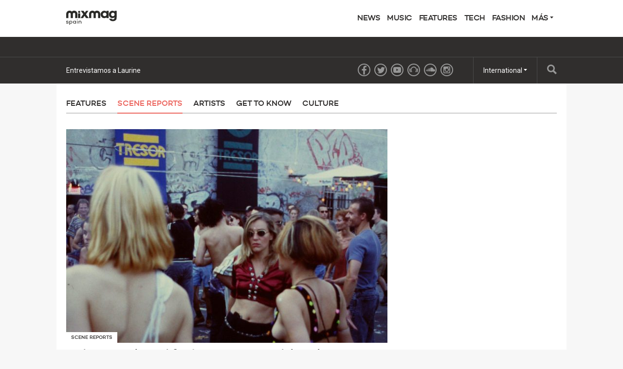

--- FILE ---
content_type: text/html; charset=utf-8
request_url: https://mixmag.es/features/scene-reports
body_size: 8420
content:
      <!DOCTYPE html>
<html prefix="og: http://ogp.me/ns#" >
  <head>
                  	    <title>Scene reports - Mixmag Spain</title>
    <meta name="description" content="">
    <link rel='canonical' href="https://mixmag.es/features/scene-reports">
    <meta name="viewport" id="viewport" content="width=device-width, initial-scale=1">
            <link href="https://mixmag.es/rss-category/features/scene-reports" rel="alternate" title="RSS" type="application/rss+xml">
    <link rel="stylesheet" href="https://mixmag.es/assets/css/screen.css">
              <script>
            (function(i,s,o,g,r,a,m){i['GoogleAnalyticsObject']=r;i[r]=i[r]||function(){	
            (i[r].q=i[r].q||[]).push(arguments)},i[r].l=1*new Date();a=s.createElement(o),	
            m=s.getElementsByTagName(o)[0];a.async=1;a.src=g;m.parentNode.insertBefore(a,m)	
            })(window,document,'script','//www.google-analytics.com/analytics.js?aip=1','ga');
            ga('create', 'UA-59534264-27', 'auto');
            ga('create', 'UA-59534264-4', 'auto', {'name': 'network'});
            ga('send', 'pageview');
            ga('network.send', 'pageview');
        </script>
    
    <script>
	  			var preview = false;
	  

      var dfpId = "149393820";
      var dfpPrefix = "_ES_";
      var disableDFP = false;
      var disableTakeover = false;
      var allowTaboola = 0;
	          var gtmMode = false;
        </script>

				
        <script src="https://code.jquery.com/jquery-2.1.3.min.js"></script>
        <script src="https://mixmag.es/assets/js/mixmag.js?v=26-11-25"></script>
        <script>
            var mixmagLocaleForInfiniteLoadTitle = 'Mixmag Spain';
        </script>
				
		
      
		
  </head>
  <body  data-e="">
	       	  

	    <script>(function(d, s, id) {
	      var js, fjs = d.getElementsByTagName(s)[0];
	      if (d.getElementById(id)) return;
	      js = d.createElement(s); js.id = id;
	      js.src = "//connect.facebook.net/en_US/sdk.js#xfbml=1&version=v2.5&appId=1513631915570801";
	      fjs.parentNode.insertBefore(js, fjs);
	    }(document, 'script', 'facebook-jssdk'));</script>



		  		  <!-- Desktop Header -->
		  <div class="do">
		      <!-- SO: Standard Header -->
<!-- NOTE: I can't build styles locally, so I'm using the `style` attribute to make some changes to the way the logo is positioned. -->
<header class="site-header">
  <div style="display: flex; align-items: center" class="container">
    <a
      href="/"
      style="display: block; float: none; top: auto"
      class="site-header__logo"
      ><img
        style="width: 140px"
        src="https://mixmag.es/assets/uploads/images/spainlogo.svg"
        alt="Mixmag Spain"
    /></a>

    <nav class="nav">
      <ul>
                                <li class="nav__parent">
          <a href="/news">News</a>
        </li>
                <li class="nav__parent">
          <a href="/music">Music</a>
        </li>
                <li class="nav__parent">
          <a href="/features">Features</a>
        </li>
                <li class="nav__parent">
          <a href="/tech">Tech</a>
        </li>
                <li class="nav__parent">
          <a href="/fashion-news">Fashion</a>
        </li>
                <li class="nav__parent dropdown__selector">
          <a href="#"
            >Más <i class="ico ico__arrow ico__arrow--black"></i
          ></a>
          <ul>
            <li class="dropdown__item"><a href="/page/get-the-magazine">The Magazine</a></li>
<li class="dropdown__item"><a href="/page/mixmag-records">Mixmag Records</a></li>
<li class="dropdown__item"><a href="/page/contact-mixmag/">Contact Mixmag</a></li>
<li class="dropdown__item"><a href="/page/advertisers-media-pack/">Advertisers/Media Pack</a></li>
<li class="dropdown__item"><a href="/page/mixmag-cookie-policy/">Cookie Policy</a></li>
<li class="dropdown__item"><a href="/page/terms-conditions/">Terms and Conditions</a></li>
          </ul>
        </li>
      </ul>
    </nav>
  </div>
</header>
<!-- EO: Standard Header -->

		        <div class="billboard">
		          <div class="dfp_billboard"></div>
		        </div>

		        <div class="top-bar">
		          <div class="container">
		            <div class="js-ticker"></div>
							<a href="/search/" class="top-bar__search">
								<i class="ico ico__search"></i>
							</a>
		            <ul class="international">
  <li class="dropdown__selector">
    International <i class="ico ico__arrow"></i>
    <ul class="dropdown--international">
      <li class="dropdown__item">
        <a href="https://mixmag.net/">Global</a>
      </li>
      <li class="dropdown__item">
        <a href="https://mixmagadria.com/">Adria</a>
      </li>
      <li class="dropdown__item">
        <a href="https://mixmag.asia/">Asia</a>
      </li>
      <li class="dropdown__item">
        <a href="https://mixmag.net.au/">Australia / NZ</a>
      </li>
      <li class="dropdown__item">
        <a href="https://mixmag.com.br/">Brazil</a>
      </li>
      <li class="dropdown__item">
        <a href="https://mixmagcaribbean.com/">Caribbean</a>
      </li>
      <li class="dropdown__item">
        <a href="https://mixmag.com.cn/">China</a>
      </li>
      <li class="dropdown__item">
        <a href="https://mixmag.fr/">France</a>
      </li>
      <li class="dropdown__item">
        <a href="https://mixmaggermany.de/">Germany</a>
      </li>
      <li class="dropdown__item">
        <a href="https://mixmag.ge/en">Georgia - English</a>
      </li>
      <li class="dropdown__item">
        <a href="https://mixmag.ge/ka">Georgia - Georgian</a>
      </li>
	<li class="dropdown__item">
        <a href="https://mixmagit.com/">Italy</a>
      </li>
      <li class="dropdown__item">
        <a href="https://www.mixmagjapan.com/">Japan</a>
      </li>
      <li class="dropdown__item">
        <a href="https://www.mixmag.kr/">Korea</a>
      </li>
      <li class="dropdown__item">
        <a href="https://mixmaglatinamerica.com/">Latin America</a>
      </li>
      <li class="dropdown__item">
        <a href="https://mixmagmena.com/">MENA - English</a>
      </li>
      <li class="dropdown__item">
        <a href="https://mixmagnl.com/">Netherlands</a>
      </li>
      <li class="dropdown__item">
        <a href="https://mixmag.es/">Spain</a>
      </li>
      <li class="dropdown__item">
        <a href="https://mixmag.com.tr/">Turkey</a>
      </li>
      <li class="dropdown__item">
        <a href="https://mixmaguae.com/">UAE</a>
      </li>
      <li class="dropdown__item">
        <a href="https://mixmagukraine.com/">Ukraine</a>
      </li>
    </ul>
  </li>
</ul>
		            <ul class="social">
    <li class="social__network"><a href="https://www.facebook.com/mixmages/" class="ico ico__facebook"></a></li>    <li class="social__network"><a href="https://twitter.com/MixmagSpain" class="ico ico__twitter"></a></li>    <li class="social__network"><a href="https://www.youtube.com/user/mixmagtv" class="ico ico__youtube"></a></li>    <li class="social__network"><a href="http://www.beatport.com/?utm_source=bp_affiliates_mixmag&amp;utm_medium=bp_affiliates_mixmag&amp;utm_content=bp_home&amp;utm_campaign=bp_affiliates" class="ico ico__beatport"></a></li>        <li class="social__network"><a href="https://soundcloud.com/mixmagspain" class="ico ico__soundcloud"></a></li>        <li class="social__network"><a href="https://www.instagram.com/mixmag.es" class="ico ico__instagram"></a></li>    </ul>
		          </div>
		        </div>
		    </div>

		    <div class="mo mo-fixed-header">
		        <header class="site-header-mo">
  <a href="/" class="site-header-mo__logo"
    ><img
      style="width: 140px"
      src="https://mixmag.es/assets/uploads/images/spain-logo-mobile.svg"
      alt="Mixmag Spain"
  /></a>
    <a href="/search" class="site-header-mo__left"><img src="/assets/img/mobile-icons/search.png" height="24" alt="Busqueda"></a>
  <a href="#" class="site-header-mo__right js-burger"
    ><img src="/assets/img/mobile-icons/burger.png" height="24" alt="Menú"></a
  >
</header>

<div class="site-header-mo__shortcuts">
  <a href="/" class="site-header-mo__left">Home</a>

    <a href="/news/">Últimas noticias</a>
  
  <a href="#" class="site-header-mo__right js-burger">Menú</a>
</div>

<nav class="site-header-mo__nav">
  <ul>
    <li><a href="/">Home</a></li>
                <li><a href="/news">News</a></li>
        <li><a href="/music">Music</a></li>
        <li><a href="/features">Features</a></li>
        <li><a href="/tech">Tech</a></li>
        <li><a href="/fashion-news">Fashion</a></li>
            <li>
      <a href="#" class="has-sub">Mixmag</a>
      <ul class="site-header-mo__nav--sub">
        <li class="dropdown__item"><a href="/page/get-the-magazine">The Magazine</a></li>
<li class="dropdown__item"><a href="/page/mixmag-records">Mixmag Records</a></li>
<li class="dropdown__item"><a href="/page/contact-mixmag/">Contact Mixmag</a></li>
<li class="dropdown__item"><a href="/page/advertisers-media-pack/">Advertisers/Media Pack</a></li>
<li class="dropdown__item"><a href="/page/mixmag-cookie-policy/">Cookie Policy</a></li>
<li class="dropdown__item"><a href="/page/terms-conditions/">Terms and Conditions</a></li>
      </ul>
    </li>
  </ul>
</nav>
		    </div>

      <!-- SO: Main Contents -->
      <main class="container">                

    <div class="mo push--small mobile-ad mobile-ad--top">
  <div id="dfp_mobile" class="dfp_mobile"></div>
</div>


        
  <div class="do">
                    
    <ul class="tabs pull--pad push">
      <li class="tabs__tab "><a href="/features">Features</a></li>
                          <li class="tabs__tab tabs__tab--active ">
              <a href="/features/scene-reports">
                Scene reports
                            </a>
                            </li>
                          <li class="tabs__tab  ">
              <a href="/features/artist-profiles">
                Artists
                            </a>
                            </li>
                          <li class="tabs__tab  ">
              <a href="/features/gold">
                Get To Know
                            </a>
                            </li>
                          <li class="tabs__tab  ">
              <a href="/features/culture">
                Culture
                            </a>
                            </li>
            <div class="clear"></div>
    </ul>
  </div>

  <div class="mo">
    <ul class="section-filter__select section-filter__select--mo">
      <li>
                          <a href="/features/scene-reports">Scene reports <span class="section-filter__indicator">▼</span></a>
        
        <ul>
          <li><a href="/features">Features</a></li>                                    <li>
                <a href="/features/scene-reports" >
                    Scene reports                                    </a>
                            </li>
                                    <li>
                <a href="/features/artist-profiles" >
                    Artists                                    </a>
                            </li>
                                    <li>
                <a href="/features/gold" >
                    Get To Know                                    </a>
                            </li>
                                    <li>
                <a href="/features/culture" >
                    Culture                                    </a>
                            </li>
                  </ul>
      </li>
      <div class="clear"></div>
    </ul>
  </div>



        <div id="js-infinity" class="js-article" data-uri="/features/scene-reports" data-template="standard">
            
                <div class="d-grid d-grid--focal push--large">
                    <div class="grid__item grid__item--main">
                            
			
	<article class="story-block story-block--focal " dir="ltr">
		<a href="/feature/de-los-escombros-al-fenomeno-techno-celebrando-tres-decadas-de-tresor" class="story-block__clickable">
						<figure class="story-block__figure">
																															<img src="https://mixmag.es/assets/uploads/images/_twoThirds/tresor-new-book-header.jpg" width="184" height="123">
								<span class="context-marker" >Scene reports</span>			</figure>
						<div class="story-block__content">
								<h3 class="story-block__title">De los escombros al fenómeno techno: celebrando tres décadas de Tresor</h3>
									<div class="story-block__excerpt">
						<p>&quot;Tresor: True Stories&quot; detalla relatos de primera mano con fotos nunca vistas de los primeros días del Berlín Occidental refugiado en las raves</p>
					</div>
							</div>
			<div class="clear"></div>
		</a>
	</article>
	

                        
                    </div>
                    <div class="grid__item grid__item--aside do">
                        <div class="mpu" data-dmpuFriendly="true"></div>
                    </div>
                    <div class="clear"></div>
                </div>

                <div class="d-grid m-grid d-grid--3x">
                                                                        <div class="grid__item push--large ">
                                          
			
	<article class="story-block story-block--third " dir="ltr">
		<a href="/read/entrevista-a-biesmans-el-talento-belga-que-viene-pisando-fuerte-scene-reports" class="story-block__clickable">
						<figure class="story-block__figure">
																															<img src="https://mixmag.es/assets/uploads/images/_columns3/JB-2019-13-von-21.jpg" width="184" height="123">
								<span class="context-marker" >Scene reports</span>			</figure>
						<div class="story-block__content">
								<h3 class="story-block__title">Entrevista a Biesmans, el talento belga que viene pìsando fuerte</h3>
									<div class="story-block__excerpt">
						<p>Biemans, la electronica Belga que apunta alto </p>
					</div>
							</div>
			<div class="clear"></div>
		</a>
	</article>
	
                            </div>
                                                                                                <div class="grid__item push--large ">
                                          
			
	<article class="story-block story-block--third " dir="ltr">
		<a href="/feature/y-la-musica-electronica-volvio-a-brillar-en-ibiza" class="story-block__clickable">
						<figure class="story-block__figure">
																																								<img src="https://mixmag.es/assets/uploads/images/_columns3/portadacover.jpg" width="184" height="123">
								<span class="context-marker" >Scene reports</span>			</figure>
						<div class="story-block__content">
								<h3 class="story-block__title">Y la música electrónica volvió a brillar en Ibiza...</h3>
									<div class="story-block__excerpt">
						<p>La isla ha vivido una de las aperturas más importantes de su historia. </p>
					</div>
							</div>
			<div class="clear"></div>
		</a>
	</article>
	
                            </div>
                                                                                                <div class="grid__item push--large ">
                                          
			
	<article class="story-block story-block--third " dir="ltr">
		<a href="/feature/llega-la-nueva-experiencia-bime-bime-pro-bogota" class="story-block__clickable">
						<figure class="story-block__figure">
																																																	<img src="https://mixmag.es/assets/uploads/images/_columns3/BOMBA-ZETAK.JPG" width="184" height="123">
								<span class="context-marker" >News</span>			</figure>
						<div class="story-block__content">
								<h3 class="story-block__title">Llega la nueva experiencia BIME: BIME PRO Bogotá</h3>
									<div class="story-block__excerpt">
						<p>BIME PRO reunirá a profesionales de América Latina y Europa, celebrando que los puentes que unen ambos continentes son más sólidos que nunca. Bogotá se convertirá en el centro de la innovación, la tecnología, el networking y el futuro de la industria musical.</p>
					</div>
							</div>
			<div class="clear"></div>
		</a>
	</article>
	
                            </div>
                                                                                                <div class="grid__item push--large ">
                                          
			
	<article class="story-block story-block--third " dir="ltr">
		<a href="/feature/bime-un-puente-de-cooperacion-e-internacionalizacion-entre-2-continentes" class="story-block__clickable">
						<figure class="story-block__figure">
																																								<img src="https://mixmag.es/assets/uploads/images/_columns3/018_BIME20_MIE_MAÑANA_©-Javier-Rosa.jpg" width="184" height="123">
								<span class="context-marker" >News</span>			</figure>
						<div class="story-block__content">
								<h3 class="story-block__title">BIME, UN PUENTE DE COOPERACIÓN E INTERNACIONALIZACIÓN ENTRE 2 CONTINENTES</h3>
									<div class="story-block__excerpt">
						<p>BOGOTÁ/BILBAO = BILBAO BOGOTÁ || AMÉRICA/EUROPA = EUROPA/AMÉRICA</p>
					</div>
							</div>
			<div class="clear"></div>
		</a>
	</article>
	
                            </div>
                                                                                                <div class="grid__item push--large grid__item--mo-half">
                                          
			
	<article class="story-block story-block--third " dir="ltr">
		<a href="/feature/cronica-10-motivos-para-tener-en-cuenta-al-festival-moga-caparica" class="story-block__clickable">
						<figure class="story-block__figure">
																																								<img src="https://mixmag.es/assets/uploads/images/_columns3/MOGA2021_DAY5_selection00015.jpeg" width="184" height="123">
								<span class="context-marker" >News</span>			</figure>
						<div class="story-block__content">
								<h3 class="story-block__title">CRÓNICA: 10 motivos para tener en cuenta al festival Moga Caparica</h3>
									<div class="story-block__excerpt">
						<p> Agoria, BEHROUZ, Birds of Mind, CC:DISCO!, DAOX - Dj Tennis, Gescu B2B Maher Daniel, Gusta-vo, Matthew Dekay o Mr. ID fueron algunos de los artistas de esta edición.</p>
					</div>
							</div>
			<div class="clear"></div>
		</a>
	</article>
	
                            </div>
                                                                                                <div class="grid__item push--large grid__item--mo-half">
                                          
			
	<article class="story-block story-block--third " dir="ltr">
		<a href="/read/mas-alla-del-dancefloor-news" class="story-block__clickable">
						<figure class="story-block__figure">
																																								<img src="https://mixmag.es/assets/uploads/images/_columns3/Hostal-la-Torre-1609331996.jpeg" width="184" height="123">
								<span class="context-marker" >News</span>			</figure>
						<div class="story-block__content">
								<h3 class="story-block__title">Más allá del dancefloor</h3>
									<div class="story-block__excerpt">
						<p>La trascendencia del DJ y de la escucha ambiental</p>
					</div>
							</div>
			<div class="clear"></div>
		</a>
	</article>
	
                            </div>
                                                                <div class="clear"></div>
                </div>

                <div class="inline-billboard push do"><div class="dfp_inline_billboard_1"></div></div>

                <div class="d-grid d-grid--focal push--large">
                    <div class="grid__item grid__item--main push">
                            
					<article class="story-block story-block--focal ">
				<figure class="story-block__figure">
			<div class="story-block__sc-frame story-block__sc-frame--placeholder" data-soundcloud="https%3A%2F%2Fsoundcloud.com%2Fsubwax-bcn-distribution%2Fcnl002" data-title="“Alex Martin -Classics 1994-1998” (Canela en Surco)">
																		<img src="https://mixmag.es/assets/uploads/images/_twoThirds/Alex-Martin-1.jpg" width="184" height="123">
							</div>
			<span class="context-marker">Features</span>		</figure>
	<a href="/feature/alex-martin-classics-1994-1998-canela-en-surco" class="story-block__clickable">
		<div class="story-block__content">
						<h3 class="story-block__title">“Alex Martin -Classics 1994-1998” (Canela en Surco)</h3>
			<div class="story-block__excerpt">
				<p>Entrevista a Alex Martin publicada en #MixmagSpain01</p>
			</div>
		</div>
	</a>
	<div class="clear"></div>
</article>
	
                    </div>
                    <div class="grid__item grid__item--aside">
                                  
			
	<article class="story-block story-block--third " dir="ltr">
		<a href="/feature/por-fin-nos-vamos-de-festival-la-12-edicion-del-festival-de-creatividad-digital-mutek-barcelona-se-celebrara-en-mayo-con-eventos-fisicos-y-virtuales" class="story-block__clickable">
						<figure class="story-block__figure">
																															<img src="https://mixmag.es/assets/uploads/images/_columns3/banner.jpg" width="184" height="123">
								<span class="context-marker" >Scene reports</span>			</figure>
						<div class="story-block__content">
								<h3 class="story-block__title">¡Por fin nos vamos de festival! La 12ª edición del Festival de Creatividad Digital MUTEK Barcelona se celebrará en mayo con eventos físicos y virtuales</h3>
									<div class="story-block__excerpt">
						<p>Un Edición Híbrida realizada conjuntamente con MUTEK AR de la que ya sabemos los nombres de lxs primeros artistas y sus estrenos. Entre nuestrxs favoritxs: la premiere mundial de MRAK (Carmine Conte de Tale Of Us), D. Tiffany, KMRU, CLARAGUILAR, Uji, Kaleema o Klauss</p>
					</div>
							</div>
			<div class="clear"></div>
		</a>
	</article>
	
                    </div>
                    <div class="clear"></div>
                </div>

                <div class="d-grid m-grid d-grid--3x">
                                                                        <div class="grid__item push--large with-story ">
                                          
			
	<article class="story-block story-block--third " dir="ltr">
		<a href="/feature/pioneer-dj-celebra-el-iwd2021-x-choosethechallenge-con-una-serie-de-webinars-impartidos-por-15-mujeres-artistas-de-europa-oriente-medio-y-africa" class="story-block__clickable">
						<figure class="story-block__figure">
																																								<img src="https://mixmag.es/assets/uploads/images/_columns3/PDJ-IMW-Qualtrics-banner-1500x1000.jpg" width="184" height="123">
								<span class="context-marker" >Features</span>			</figure>
						<div class="story-block__content">
								<h3 class="story-block__title">Pioneer DJ celebra el #IWD2021 x  #Choosethechallenge  con una serie de webinars impartidos por 15 mujeres artistas de Europa, Oriente Medio y África.</h3>
									<div class="story-block__excerpt">
						<p>Pioneer DJ y Mixmag Spain se unen por el Día Internacional de la Mujer presentando 3 entrevistas  a 3 mujeres españolas referente:  Anna Tur (Artista /IMA Agency partner),  Paz Aparicio (Directora del WiZink Center) y  Salomé Limón (Productora e ingeniera y diseñadora de sonido.)</p>
					</div>
							</div>
			<div class="clear"></div>
		</a>
	</article>
	
                            </div>
                                                                                                <div class="grid__item push--large with-story ">
                                          
			
	<article class="story-block story-block--third " dir="ltr">
		<a href="/feature/premiere-fort-greene-park-theme-de-gokin-greg-gauthier-alex-finkin-que-saldrá-en-marzo-en-el-recién-nacido-escola" class="story-block__clickable">
						<figure class="story-block__figure">
																																								<img src="https://mixmag.es/assets/uploads/images/_columns3/ESC_Escola_Instagram_Post_MOCKUP6_210210_131404.jpg" width="184" height="123">
								<span class="context-marker" >Premieres</span>			</figure>
						<div class="story-block__content">
								<h3 class="story-block__title">PREMIERE: ‘Fort Greene Park Theme’ de Gokin (Greg Gauthier &amp; Alex Finkin) que saldrá en marzo en el recién nacido Escola</h3>
									<div class="story-block__excerpt">
						<p>Hablamos con Breixo Martínez y Pau Roca sobre su nuevo sello de house cinco estrellas</p>
					</div>
							</div>
			<div class="clear"></div>
		</a>
	</article>
	
                            </div>
                                                                                                <div class="grid__item push--large with-story grid__item--mo-half">
                                          
			
	<article class="story-block story-block--third " dir="ltr">
		<a href="/feature/historia-de-nuestros-clubs-3-amnesia-ibiza" class="story-block__clickable">
						<figure class="story-block__figure">
																															<img src="https://mixmag.es/assets/uploads/images/_columns3/DSC7196.jpg" width="184" height="123">
								<span class="context-marker" >Scene reports</span>			</figure>
						<div class="story-block__content">
								<h3 class="story-block__title">Historia de nuestros clubs #3: Amnesia Ibiza</h3>
									<div class="story-block__excerpt">
						<p>Desde mediados de los años 70, Amnesia Ibiza es sin lugar a dudas uno de los clubs más conocidos del mundo. Hoy repasamos su historia, que hemos tenido que resumir, ya que tantos años han dado para muchos recuerdos y momentos inolvidables. </p>
					</div>
							</div>
			<div class="clear"></div>
		</a>
	</article>
	
                            </div>
                                                                                                <div class="grid__item push--large with-story grid__item--mo-half">
                                          
			
	<article class="story-block story-block--third " dir="ltr">
		<a href="/feature/mascercaquenunca-la-industria-musical-se-reune-en-octubre-en-bime-pro-para-afrontar-y-debatir-sobre-las-estrategias-y-los-retos-de-su-futuro" class="story-block__clickable">
						<figure class="story-block__figure">
																																								<img src="https://mixmag.es/assets/uploads/images/_columns3/009_BIME-PRO_2019_-JUEVES_©-Javier-Rosa.jpg" width="184" height="123">
								<span class="context-marker" >Scene reports</span>			</figure>
						<div class="story-block__content">
								<h3 class="story-block__title">#MÁSCERCAQUENUNCA, la industria musical se reúne en octubre en BIME PRO para afrontar y debatir sobre las estrategias y los retos de su futuro.</h3>
									<div class="story-block__excerpt">
						<p>Mixmag Spain se une a BIME como media partner oficial  y presenta su primer número impreso en el país: Hello Spain! Hello BIME!</p>
					</div>
							</div>
			<div class="clear"></div>
		</a>
	</article>
	
                            </div>
                                                                                                <div class="grid__item push--large with-story grid__item--mo-half">
                                          
			
	<article class="story-block story-block--third " dir="ltr">
		<a href="/feature/historia-de-nuestros-clubs-2-family-club" class="story-block__clickable">
						<figure class="story-block__figure">
																															<img src="https://mixmag.es/assets/uploads/images/_columns3/familyaa.jpg" width="184" height="123">
								<span class="context-marker" >Scene reports</span>			</figure>
						<div class="story-block__content">
								<h3 class="story-block__title">Historia de nuestros clubs #2: Family Club</h3>
									<div class="story-block__excerpt">
						<p>La segunda entrega de “Historia de nuestros clubs” nos lleva hasta Sonseca, concretamente hasta la carretera Madrid Ciudad Real, Km 96, donde se encuentra, Family Club. </p>
					</div>
							</div>
			<div class="clear"></div>
		</a>
	</article>
	
                            </div>
                                                                                                <div class="grid__item push--large with-story grid__item--mo-half">
                                          
			
	<article class="story-block story-block--third " dir="ltr">
		<a href="/feature/en-el-corazon-de-trax-records-por-que-los-originadores-del-house-de-chicago-estan-luchando-por-indemnizaciones" class="story-block__clickable">
						<figure class="story-block__figure">
																															<img src="https://mixmag.es/assets/uploads/images/_columns3/Trax-Lead-V2.png" width="184" height="123">
								<span class="context-marker" >Scene reports</span>			</figure>
						<div class="story-block__content">
								<h3 class="story-block__title">En el corazón de Trax Records: ¿Por qué los originadores del house de Chicago están luchando por indemnizaciones?</h3>
									<div class="story-block__excerpt">
						<p>Décadas después de cambiar el mundo, los pioneros de Chicago todavía buscan el pago y los derechos de la música que crearon.</p>
					</div>
							</div>
			<div class="clear"></div>
		</a>
	</article>
	
                            </div>
                                                                <div class="clear"></div>
                </div>

                <div class="d-grid d-grid--3x">
                                                                        <div class="grid__item push--large">
                                          
			
	<article class="story-block story-block--third story-block--side-mo" dir="ltr">
		<a href="/feature/balearic-is-a-state-of-mind" class="story-block__clickable">
						<figure class="story-block__figure">
																															<img src="https://mixmag.es/assets/uploads/images/_columns3/homies_bcn_by_la_skimal002.jpg" width="184" height="123">
								<span class="context-marker" >Scene reports</span>			</figure>
						<div class="story-block__content">
								<h3 class="story-block__title">Balearic is a state of mind…</h3>
									<div class="story-block__excerpt">
						<p> Los ‘Homies’ estrenan sello y con la excusa hablamos con ellos de balearic, de la temporada en Ibiza, y de ese lugar tan mágico de la isla llamado Pikes.</p>
					</div>
							</div>
			<div class="clear"></div>
		</a>
	</article>
	
                            </div>
                                                    <div class="grid__item push--large">
                                          
			
	<article class="story-block story-block--third story-block--side-mo" dir="ltr">
		<a href="/feature/[base64]" class="story-block__clickable">
						<figure class="story-block__figure">
																															<img src="https://mixmag.es/assets/uploads/images/_columns3/ssso.png" width="184" height="123">
								<span class="context-marker" >Scene reports</span>			</figure>
						<div class="story-block__content">
								<h3 class="story-block__title">Shesaid.so, publica una lista de recomendaciones elaborada por su comunidad para apoyar empresarias, líderes, pensadoras y activistas negras.</h3>
									<div class="story-block__excerpt">
						<p>Más de 100 recomendaciones, libros que leer, documentales que ver, asociaciones que seguir, activistas a las que seguir, movimientos y derechos para apoyar, marcas de moda y lifestyle; y un listado de más de 1800 creadoras/es negras/os que puedes apoyar en Bandcamp  que donarán el 100% de sus ventas a NAACP, cada 15 de junio a partir de ahora. | &quot;De la comunidad para la comunidad&quot;. [Palabras de Clare Everson]</p>
					</div>
							</div>
			<div class="clear"></div>
		</a>
	</article>
	
                            </div>
                                                    <div class="grid__item push--large">
                                          
			
	<article class="story-block story-block--third story-block--side-mo" dir="ltr">
		<a href="/feature/el-ims-business-report-2020-toma-el-pulso-a-la-salud-de-la-industria-de-la-musica-dance-y-electronica" class="story-block__clickable">
						<figure class="story-block__figure">
																															<img src="https://mixmag.es/assets/uploads/images/_columns3/IMS-Business-Report-2020.jpg" width="184" height="123">
								<span class="context-marker" >Scene reports</span>			</figure>
						<div class="story-block__content">
								<h3 class="story-block__title">El IMS Business Report 2020 toma el pulso a la salud de la industria de la música Dance y Electrónica.</h3>
									<div class="story-block__excerpt">
						<p>Industria que creció un 2% en 2019 alcanzando un valor de 7.300 millones de dólares, con el techno como género predilecto. Datos positivos que contrastan con los datos del primer trimestre de 2020 a causa de la pandemia y la previsión de una caída de hasta un 56% con respecto a 2019. Notable impacto también del Live Streaming que ha llegado para quedarse durante un tiempo. </p>
					</div>
							</div>
			<div class="clear"></div>
		</a>
	</article>
	
                            </div>
                                                    <div class="grid__item push--large">
                                          
			
	<article class="story-block story-block--third story-block--side-mo" dir="ltr">
		<a href="/read/post-covid-music-culture-weekend-24h-horas-de-cultura-y-musica-para-celebrar-el-fin-de-la-pesadilla-virica-scene-reports" class="story-block__clickable">
						<figure class="story-block__figure">
																															<img src="https://mixmag.es/assets/uploads/images/_columns3/vanity-logo.png" width="184" height="123">
								<span class="context-marker" >Scene reports</span>			</figure>
						<div class="story-block__content">
								<h3 class="story-block__title">POST-COVID MUSIC &amp; CULTURE WEEKEND: 24h horas de cultura y música para celebrar el fin de la pesadilla vírica.</h3>
									<div class="story-block__excerpt">
						<p>Una idea festiva y no tan descabellada como parece (para cuando todo esto pase). | Por Vanity Dust, Barcelona |</p>
					</div>
							</div>
			<div class="clear"></div>
		</a>
	</article>
	
                            </div>
                                                    <div class="grid__item push--large">
                                          
			
	<article class="story-block story-block--third story-block--side-mo" dir="ltr">
		<a href="/feature/historia-de-nuestros-clubs-1-industrial-copera-granada" class="story-block__clickable">
						<figure class="story-block__figure">
																															<img src="https://mixmag.es/assets/uploads/images/_columns3/75588116_2749190418446019_1025954574755692544_o.jpg" width="184" height="123">
								<span class="context-marker" >Scene reports</span>			</figure>
						<div class="story-block__content">
								<h3 class="story-block__title">Historia de nuestros clubs #1: Industrial Copera - Granada</h3>
									<div class="story-block__excerpt">
						<p>Historia de nuestros clubs es una nueva sección que estrenamos en Mixmag para conocer los diferentes clubs de nuestra geografía nacional. Indagaremos acerca de sus comienzos, sus noches más épicas y sobre lo que han significado tanto para la escena local de sus ciudades como para la escena nacional.  </p>
					</div>
							</div>
			<div class="clear"></div>
		</a>
	</article>
	
                            </div>
                                                    <div class="grid__item push--large">
                                          
			
	<article class="story-block story-block--third story-block--side-mo" dir="ltr">
		<a href="/feature/asi-celebra-el-mundo-este-domingo-el-dia-mundial-de-la-musica" class="story-block__clickable">
						<figure class="story-block__figure">
																															<img src="https://mixmag.es/assets/uploads/images/_columns3/burning-man-by-Debbie-Wolf.jpg" width="184" height="123">
								<span class="context-marker" >Scene reports</span>			</figure>
						<div class="story-block__content">
								<h3 class="story-block__title">¿Cómo se celebra en el mundo el ‘Día de la Música&#039;?</h3>
									<div class="story-block__excerpt">
						<p> En Mixmag Spain os hemos preparado una selección de streamings imperdibles para pasar el domingo escuchando y descubriendo música con:  Burning Man, Jean Michel Jarre, Bandsintown LIVE, MDLBEAST Freqways, Boiler Room, Barcelona Electrónica +, United We Stream, Matadero Madrid, Centro Cultural Conde Duque, British Council, Laurent Garnier… </p>
					</div>
							</div>
			<div class="clear"></div>
		</a>
	</article>
	
                            </div>
                                                                <div class="clear"></div>
                </div>

                <div class="inline-billboard push do"><div class="dfp_inline_billboard_2"></div></div>

                <a href="https://mixmag.es/features/scene-reports/p2" id="js-next" class="btn">Leer más</a>        </div>
        </main>      <!-- EO: Main Contents -->

                    <div id="js-loading" class="loading"><img src="/assets/img/loading.gif" alt="Cargando..."><br><span>Cargando...</span></div>
        
					    <div class="takeover">
	      <div class="takeover__left" id="dfp_takeover-left" style="left:-440px !important;"></div>
	      <div class="takeover__right" id="dfp_takeover-right" style="right:-440px !important;"></div>
	    </div>
		

    
        

        
    <div class="dfp_1x1-ros"></div>

	<div id="addsupply"></div>
	<script>
        var aenabled = false;
        
                    abchecker = function(){
                if(aenabled) {
                    ga('send', 'event', 'AdBlocked', 'Shown', {'nonInteraction': 1});
                } else {
                    ga('send', 'event', 'AdBlocked', 'Blocked', {'nonInteraction': 1});
                }
            };
        
		document.write('<scr' + 'ipt type="text/javascript" src="/assets/js/ads.js"><\/scr' + 'ipt>');
		document.write('<scr' + 'ipt type="text/javascript" src="/assets/js/abchecker.js"><\/scr' + 'ipt>');
    </script>
  <script defer src="https://static.cloudflareinsights.com/beacon.min.js/vcd15cbe7772f49c399c6a5babf22c1241717689176015" integrity="sha512-ZpsOmlRQV6y907TI0dKBHq9Md29nnaEIPlkf84rnaERnq6zvWvPUqr2ft8M1aS28oN72PdrCzSjY4U6VaAw1EQ==" data-cf-beacon='{"version":"2024.11.0","token":"1fd51eee36b041fba5e874d80a03b02c","r":1,"server_timing":{"name":{"cfCacheStatus":true,"cfEdge":true,"cfExtPri":true,"cfL4":true,"cfOrigin":true,"cfSpeedBrain":true},"location_startswith":null}}' crossorigin="anonymous"></script>
</body>
</html>

    

--- FILE ---
content_type: text/html; charset=utf-8
request_url: https://mixmag.es/dynamic/ticker
body_size: -221
content:
<ul class="ticker">
    <li class="ticker__slide"><a href="/read/entrevistamos-a-laurine-features">Entrevistamos a Laurine</a></li><li class="ticker__slide"><a href="/read/mixmagspain23-news">#MIXMAGSPAIN23 CON RIVELLINO EN PORTADA</a></li><li class="ticker__slide"><a href="/read/guy-gerber-acusacion-falsa-news">​La justicia condena por acusación falsa a la mujer que denunció a Guy Gerber</a></li><li class="ticker__slide"><a href="/read/funk-tribu-reduce-su-actividad-para-priorizar-su-salud-mental-news">Funk Tribu reduce su actividad para priorizar su salud mental</a></li></ul>

--- FILE ---
content_type: text/html; charset=utf-8
request_url: https://www.google.com/recaptcha/api2/aframe
body_size: 269
content:
<!DOCTYPE HTML><html><head><meta http-equiv="content-type" content="text/html; charset=UTF-8"></head><body><script nonce="VREmz3GviH7Q4jz3UXVIlw">/** Anti-fraud and anti-abuse applications only. See google.com/recaptcha */ try{var clients={'sodar':'https://pagead2.googlesyndication.com/pagead/sodar?'};window.addEventListener("message",function(a){try{if(a.source===window.parent){var b=JSON.parse(a.data);var c=clients[b['id']];if(c){var d=document.createElement('img');d.src=c+b['params']+'&rc='+(localStorage.getItem("rc::a")?sessionStorage.getItem("rc::b"):"");window.document.body.appendChild(d);sessionStorage.setItem("rc::e",parseInt(sessionStorage.getItem("rc::e")||0)+1);localStorage.setItem("rc::h",'1768359176385');}}}catch(b){}});window.parent.postMessage("_grecaptcha_ready", "*");}catch(b){}</script></body></html>

--- FILE ---
content_type: application/javascript
request_url: https://mixmag.es/assets/js/ads.js
body_size: -627
content:
aenabled = true;

--- FILE ---
content_type: image/svg+xml
request_url: https://mixmag.es/assets/uploads/images/spainlogo.svg
body_size: 2221
content:
<?xml version="1.0" encoding="UTF-8"?>
<svg xmlns="http://www.w3.org/2000/svg" xmlns:xlink="http://www.w3.org/1999/xlink" width="159px" height="34px" viewBox="0 0 159 34">
  <!-- Generator: Sketch 52.6 (67491) - http://www.bohemiancoding.com/sketch -->
  <title>Artboard</title>
  <desc>Created with Sketch.</desc>
  <g id="Artboard" stroke="none" stroke-width="1" fill="none" fill-rule="evenodd">
    <g id="Mixmag-Logo" fill="#2A2A27">
      <path d="M79.4655951,8.20714178 C79.4655951,3.22147709 76.4190931,0 71.7043482,0 C69.7399109,0 67.9832874,0.716254447 66.6236599,2.07108571 L66.4597976,2.23406577 L66.2983239,2.06870296 C64.9879028,0.715301348 63.2255466,0 61.2023482,0 C56.5769393,0 53.3460324,3.3754027 53.3460324,8.20714178 L53.3460324,17.8644248 C56.0710202,17.8639482 56.4240648,17.8639482 58.4429636,17.8644248 L58.4286316,8.10611321 C58.4286316,6.39911159 59.5436599,5.25205606 61.2023482,5.25205606 C63.3884534,5.25205606 63.8470769,6.80417898 63.8470769,8.10611321 L63.8399109,17.8644248 C67.1783077,17.8639482 66.1306397,17.8639482 68.9373198,17.8644248 L68.9296761,8.10611321 C68.9296761,6.39911159 70.0447045,5.25205606 71.7043482,5.25205606 C73.9181619,5.25205606 74.3834737,6.80417898 74.3834737,8.10611321 L74.3748745,17.8644248 C76.7549393,17.8639482 77.8556356,17.8639482 79.4718057,17.8644248 L79.4655951,8.20714178" id="Fill-1"></path>
      <path d="M94.031668,17.8644248 L99.0263644,17.8644248 L99.0263644,0.376950943 L93.8682834,0.376950943 L93.8682834,2.33080539 C92.6930607,0.833009164 91.0606478,0.116278167 88.9385587,0.116278167 C86.7185344,0.116278167 84.7273441,0.930701887 83.0949312,2.52619084 C81.2671255,4.28465984 80.2877733,6.532069 80.2877733,9.03919784 C80.2877733,11.7750706 81.3320972,14.119696 83.3557733,15.9105704 C84.8907287,17.278745 86.7185344,17.9621175 88.8406235,17.9621175 C90.9302267,17.9621175 92.4971903,17.4083666 94.031668,15.9105704 L94.031668,17.8644248 L94.031668,17.8644248 Z M85.4453765,9.00679245 C85.4453765,6.66216712 87.3391093,4.67590728 89.7874899,4.67590728 C92.2033846,4.67590728 94.0636761,6.56447439 94.0636761,9.07207978 C94.0636761,11.4819925 92.2033846,13.3052722 89.9828826,13.3052722 C87.3391093,13.3052722 85.4453765,11.4491105 85.4453765,9.00679245 L85.4453765,9.00679245 Z" id="Fill-2"></path>
      <polyline id="Fill-3" points="39.2137409 17.8644248 42.6744372 12.3936323 46.331004 17.8644248 52.7947287 17.8644248 46.10217 8.77900162 51.7828907 0.376950943 46.2655547 0.376950943 43.4249555 4.87081617 40.4868988 0.376950943 34.1865587 0.376950943 39.8668016 8.3229434 33.3705911 17.8644248 39.2137409 17.8644248"></polyline>
      <path d="M104.657879,9.00679245 C104.657879,6.62928518 106.453676,4.70831267 108.999992,4.70831267 C111.089117,4.70831267 112.949887,6.532069 112.949887,9.07207978 C112.949887,11.5143978 111.154567,13.3710361 108.869093,13.3710361 C106.518648,13.3710361 104.657879,11.4491105 104.657879,9.00679245 L104.657879,9.00679245 Z M112.72153,16.041145 C112.754016,16.3337466 112.754016,16.6273013 112.754016,16.9203795 C112.754016,19.5904884 111.382923,21.0563558 109.097927,21.0563558 C107.563449,21.0563558 106.518648,20.3720302 106.192356,19.2650049 L100.446664,19.2650049 C101.099247,22.9125175 104.299101,25.2571429 108.934543,25.2571429 C112.198891,25.2571429 114.680235,24.1825229 116.345134,22.0328065 C117.716227,20.2419321 117.716227,18.3857704 117.716227,16.0735504 L117.716227,0.376950943 L112.754016,0.376950943 L112.754016,2.33080539 C111.611757,0.865414555 110.044794,0.116278167 108.02064,0.116278167 C105.865587,0.116278167 104.005296,0.930701887 102.405368,2.52619084 C100.642534,4.28465984 99.7281538,6.532069 99.7281538,9.03919784 C99.7281538,14.119696 103.286785,17.9621175 107.987676,17.9621175 C109.81596,17.9621175 111.284988,17.3435558 112.72153,16.041145 L112.72153,16.041145 Z" id="Fill-4"></path>
      <polygon id="Fill-5" points="27.6573846 17.8644248 32.7829798 17.8644248 32.7829798 6.56161509 27.6573846 6.56161509"></polygon>
      <path d="M26.1195628,8.20714178 C26.1195628,3.22147709 23.0730607,0 18.3583158,0 C16.3938785,0 14.6372551,0.716254447 13.2776275,2.07108571 L13.1137652,2.23406577 L12.9527692,2.06870296 C11.6423482,0.715301348 9.87951417,0 7.85679352,0 C3.23090688,0 0,3.3754027 0,8.20714178 L0,17.8644248 C2.72546559,17.8639482 3.07851012,17.8639482 5.09693117,17.8644248 L5.08259919,8.10611321 C5.08259919,6.39911159 6.19762753,5.25205606 7.85679352,5.25205606 C10.0424211,5.25205606 10.5015223,6.80417898 10.5015223,8.10611321 L10.4943563,17.8644248 C13.8322753,17.8639482 12.7846073,17.8639482 15.5912874,17.8644248 L15.5841215,8.10611321 C15.5841215,6.39911159 16.6991498,5.25205606 18.3583158,5.25205606 C20.5726073,5.25205606 21.037919,6.80417898 21.037919,8.10611321 L21.0288421,17.8644248 C23.4089069,17.8639482 24.5096032,17.8639482 26.1257733,17.8644248 L26.1195628,8.20714178" id="Fill-6"></path>
      <path d="M30.2361862,5.51177574 C31.6521862,5.51177574 32.7997004,4.36662642 32.7997004,2.95413261 C32.7997004,1.54163881 31.6521862,0.396966038 30.2361862,0.396966038 C28.8201862,0.396966038 27.6721943,1.54163881 27.6721943,2.95413261 C27.6721943,4.36662642 28.8201862,5.51177574 30.2361862,5.51177574" id="Fill-7"></path>
    </g>
    <path d="M-0.384,28.872 L0.82,28.886 C0.988,29.726 1.618,30.16 2.696,30.16 C3.62,30.16 4.25,29.796 4.25,29.208 C4.25,28.746 3.872,28.452 3.284,28.354 L1.828,28.102 C0.792,27.934 -0.118,27.444 -0.118,26.282 C-0.118,25.036 0.974,24.266 2.57,24.266 C3.802,24.266 5.3,24.756 5.44,26.394 L4.25,26.408 C4.152,25.638 3.494,25.274 2.584,25.274 C1.674,25.274 1.156,25.652 1.156,26.17 C1.156,26.576 1.45,26.912 2.262,27.052 L3.522,27.262 C4.488,27.43 5.482,27.864 5.482,29.11 C5.482,30.454 4.292,31.21 2.654,31.21 C1.058,31.21 -0.202,30.524 -0.384,28.872 Z M10.8804651,24.294 C12.7284651,24.294 14.2264651,25.82 14.2264651,27.738 C14.2264651,29.642 12.7284651,31.168 10.8804651,31.168 C9.9984651,31.168 9.2564651,30.888 8.6964651,30.412 L8.6964651,34.402 L7.4084651,34.402 L7.4084651,24.462 L8.6964651,24.462 L8.6964651,25.05 C9.2564651,24.574 9.9984651,24.294 10.8804651,24.294 Z M10.6984651,30.048 C11.9724651,30.048 12.9384651,28.97 12.9384651,27.738 C12.9384651,26.478 11.9724651,25.414 10.6984651,25.414 C9.9144651,25.414 9.2004651,25.736 8.6964651,26.478 L8.6964651,28.984 C9.2004651,29.726 9.9144651,30.048 10.6984651,30.048 Z M21.3609302,24.462 L22.6489302,24.462 L22.6489302,31 L21.3609302,31 L21.3609302,30.426 C20.8009302,30.888 20.0449302,31.168 19.1769302,31.168 C17.3289302,31.168 15.8449302,29.642 15.8449302,27.738 C15.8449302,25.82 17.3289302,24.294 19.1769302,24.294 C20.0449302,24.294 20.8009302,24.574 21.3609302,25.036 L21.3609302,24.462 Z M19.3589302,30.048 C20.1429302,30.048 20.8569302,29.74 21.3609302,28.998 L21.3609302,26.464 C20.8569302,25.722 20.1429302,25.414 19.3589302,25.414 C18.0849302,25.414 17.1329302,26.478 17.1329302,27.738 C17.1329302,28.97 18.0849302,30.048 19.3589302,30.048 Z M25.8353953,22.838 C25.3593953,22.838 24.9953953,22.488 24.9953953,22.026 C24.9953953,21.564 25.3593953,21.214 25.8353953,21.214 C26.2973953,21.214 26.6753953,21.564 26.6753953,22.026 C26.6753953,22.488 26.2973953,22.838 25.8353953,22.838 Z M25.2053953,24.462 L26.4793953,24.462 L26.4793953,31 L25.2053953,31 L25.2053953,24.462 Z M32.5218604,24.252 C34.2158604,24.252 35.3498604,25.442 35.3498604,27.304 L35.3498604,31 L34.0758604,31 L34.0758604,27.374 C34.0758604,26.128 33.3758604,25.414 32.2698604,25.414 C31.5698604,25.414 30.8558604,25.806 30.3098604,26.506 L30.3098604,31 L29.0218604,31 L29.0218604,24.462 L30.3098604,24.462 L30.3098604,25.12 C30.8978604,24.574 31.6538604,24.252 32.5218604,24.252 Z" id="spain" fill="#2A2A27"></path>
  </g>
</svg>


--- FILE ---
content_type: text/plain
request_url: https://www.google-analytics.com/j/collect?v=1&_v=j102&a=1947044908&t=pageview&_s=1&dl=https%3A%2F%2Fmixmag.es%2Ffeatures%2Fscene-reports&ul=en-us%40posix&dt=Scene%20reports%20-%20Mixmag%20Spain&sr=1280x720&vp=1280x720&_u=IEDAAEABAAAAACAAI~&jid=632508403&gjid=1045027859&cid=1997746844.1768359174&tid=UA-59534264-4&_gid=358743576.1768359174&_r=1&_slc=1&z=787708904
body_size: -825
content:
2,cG-6C789LYQPC